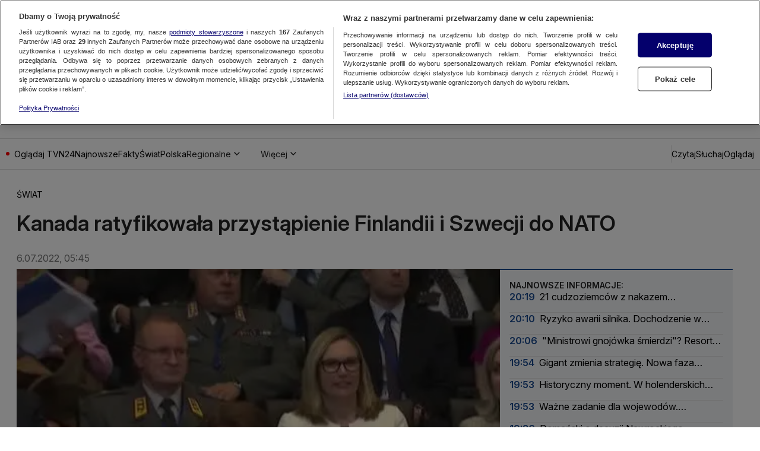

--- FILE ---
content_type: text/css; charset=UTF-8
request_url: https://tvn24.pl/_i/assets/Debug.6acbdec7.css
body_size: -150
content:
.debug{color:#0d0d0d;display:block;background:#eaeaea;border:1px dotted #858c74;border-radius:4px;padding:12px;line-height:1.2}.debug[data-highlighted]{padding:0}.debug pre{margin:0;white-space:pre-wrap;overflow-wrap:anywhere;font-size:.85rem;line-height:1.2}.debug pre.shiki{padding:12px}
